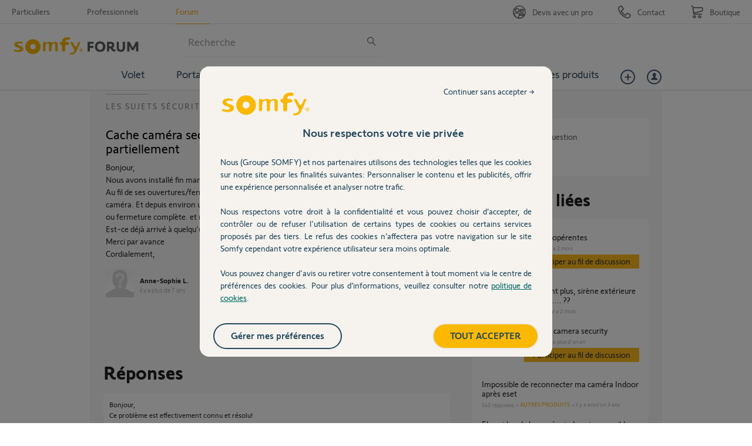

--- FILE ---
content_type: text/html; charset=utf-8
request_url: https://accounts.google.com/o/oauth2/postmessageRelay?parent=https%3A%2F%2Fforum.somfy.fr&jsh=m%3B%2F_%2Fscs%2Fabc-static%2F_%2Fjs%2Fk%3Dgapi.lb.en.H0R5hnEJFgQ.O%2Fd%3D1%2Frs%3DAHpOoo9sMW3biwZqLR-weMeFfAeYoZsLKA%2Fm%3D__features__
body_size: 163
content:
<!DOCTYPE html><html><head><title></title><meta http-equiv="content-type" content="text/html; charset=utf-8"><meta http-equiv="X-UA-Compatible" content="IE=edge"><meta name="viewport" content="width=device-width, initial-scale=1, minimum-scale=1, maximum-scale=1, user-scalable=0"><script src='https://ssl.gstatic.com/accounts/o/2580342461-postmessagerelay.js' nonce="80Z5PM_5hImPTcC5Gkm9WQ"></script></head><body><script type="text/javascript" src="https://apis.google.com/js/rpc:shindig_random.js?onload=init" nonce="80Z5PM_5hImPTcC5Gkm9WQ"></script></body></html>